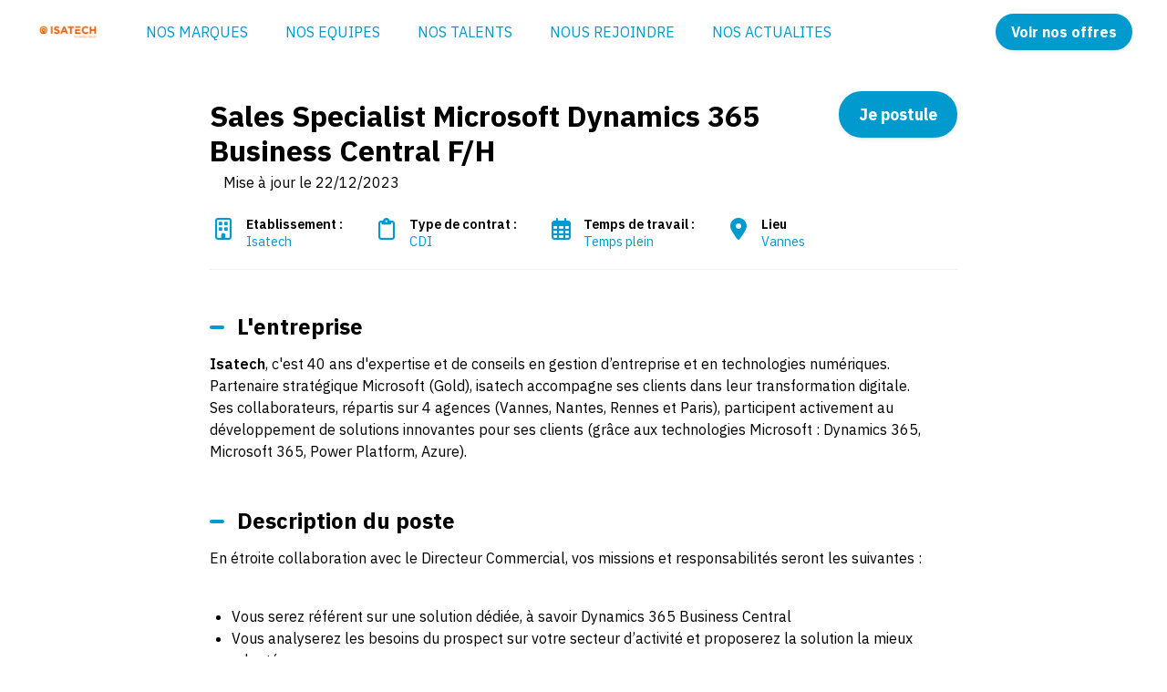

--- FILE ---
content_type: text/html; charset=utf-8
request_url: https://nousrejoindre.dimoodgroup.com/fr/offres/sales-specialist-microsoft-dynamics-365-business-central-20c9f2
body_size: 21316
content:



 





<!DOCTYPE html>

<html lang="fr-fr"
      xmlns:og="http://ogp.me/ns#">
<head prefix="og: http://ogp.me/ns# fb: http://ogp.me/ns/fb#">
    <meta charset="utf-8">
    <meta http-equiv="X-UA-Compatible"
          content="IE=edge">
    <meta name="viewport"
          content="width=device-width, initial-scale=1">



    <title>Sales Specialist Microsoft Dynamics 365 Business Central F/H - CDI &#xE0; Vannes | Groupe Dimood</title>
    

    <meta content="website"
          property="og:type"/>
    <meta content="https://nousrejoindre.dimoodgroup.com/fr/isatech/offres/sales-specialist-microsoft-dynamics-365-business-central-20c9f2"
          property="og:url"/>
    <meta content="careers.werecruit.io"
          property="og:site_name"/>
    <meta content="Sales Specialist Microsoft Dynamics 365 Business Central F/H - CDI &#xE0; Vannes | Groupe Dimood"
          property="og:title"/>
    <meta content="L&#x27;entreprise D&#xE9;couvrez les offres d&#x27;emploi du groupe Dimood et ses filiales isatech, Bricklead et ses marques Innexa et Tryade recherche Sales Specialist Microsoft Dynamics 365 Business Central F/H en CDI &#xE0; Vannes | Espace recrutement D&#xE9;couvrez les offres d&#x27;emploi du groupe Dimood et ses filiales isatech, Bricklead et ses marques Innexa et Tryade"
          property="og:description"/>
    <meta content="https://wio.blob.core.windows.net/werecruit/50f161fd-9341-4300-bb05-b16eed12afdf.png"
          property="og:image"/>
    <meta name="twitter:card"
          content="summary_large_image"/>
    <meta name="twitter:url"
          content="https://nousrejoindre.dimoodgroup.com/fr/isatech/offres/sales-specialist-microsoft-dynamics-365-business-central-20c9f2"/>
    <meta name="twitter:site"
          content="@We_Recruit_"/>
    <meta name="twitter:title"
          content="Sales Specialist Microsoft Dynamics 365 Business Central F/H - CDI &#xE0; Vannes | Groupe Dimood"/>
    <meta name="twitter:description"
          content="L&#x27;entreprise D&#xE9;couvrez les offres d&#x27;emploi du groupe Dimood et ses filiales isatech, Bricklead et ses marques Innexa et Tryade recherche Sales Specialist Microsoft Dynamics 365 Business Central F/H en CDI &#xE0; Vannes | Espace recrutement D&#xE9;couvrez les offres d&#x27;emploi du groupe Dimood et ses filiales isatech, Bricklead et ses marques Innexa et Tryade"/>
    <meta name="twitter:image"
          content="https://wio.blob.core.windows.net/werecruit/50f161fd-9341-4300-bb05-b16eed12afdf.png"/>

    <meta name="title"
          content="Sales Specialist Microsoft Dynamics 365 Business Central F/H - CDI &#xE0; Vannes | Groupe Dimood"/>
    <meta name="description"
          content="L&#x27;entreprise D&#xE9;couvrez les offres d&#x27;emploi du groupe Dimood et ses filiales isatech, Bricklead et ses marques Innexa et Tryade recherche Sales Specialist Microsoft Dynamics 365 Business Central F/H en CDI &#xE0; Vannes | Espace recrutement D&#xE9;couvrez les offres d&#x27;emploi du groupe Dimood et ses filiales isatech, Bricklead et ses marques Innexa et Tryade"/>
        <meta name="dcterms.created"
              content="2023-07-21"/>
        <meta name="dcterms.modified"
              content="2023-12-22"/>

        <meta name="robots"
              content="noindex, nofollow"/>

    <link rel="canonical"
          href="https://nousrejoindre.dimoodgroup.com/fr/isatech/offres/sales-specialist-microsoft-dynamics-365-business-central-20c9f2"/>

            <link rel="alternate"
                  hreflang="fr-fr"
                  href="https://nousrejoindre.dimoodgroup.com/fr/isatech/offres/sales-specialist-microsoft-dynamics-365-business-central20c9f2" />

    <link rel="alternate"
          hreflang="x-default"
          href="https://nousrejoindre.dimoodgroup.com/isatech"/>

    
        <link rel="shortcut icon"
              href="https://wio.blob.core.windows.net/werecruit/5c3ccfcb-c1ad-45ef-a47e-123ba984861e.ico">

    
    

    <link rel="stylesheet" href="https://cdn.jsdelivr.net/npm/bootstrap@4.6.2/dist/css/bootstrap.min.css" integrity="sha384-xOolHFLEh07PJGoPkLv1IbcEPTNtaed2xpHsD9ESMhqIYd0nLMwNLD69Npy4HI+N" crossorigin="anonymous" />

    <!-- Fonts -->
    <link rel="stylesheet" href="https://wio.blob.core.windows.net/cdn/assets/fontawesome/css/brands.min.css" />
    <link rel="stylesheet" href="https://wio.blob.core.windows.net/cdn/assets/fontawesome/css/fontawesome.min.css" />
    <link rel="stylesheet" href="https://wio.blob.core.windows.net/cdn/assets/fontawesome/css/solid.min.css" />
    <link rel="stylesheet" href="https://wio.blob.core.windows.net/cdn/assets/fontawesome/css/regular.min.css" />

    <style>
        .random-6c8483ef-2d78-40c4-b095-25845e08ed34{
            color: #009ACE !important; font-family: IBM Plex Sans;
        }

        .random-6c8483ef-2d78-40c4-b095-25845e08ed34:hover,
        .random-6c8483ef-2d78-40c4-b095-25845e08ed34.active-page,
        .dropdown-toggle:hover i,
        .dropdown-wrap .dropdown-toggle.random-6c8483ef-2d78-40c4-b095-25845e08ed34.active-page i {
            color: #000000 !important;
        }

        .nav-item.dropdown.dropdown-wrap .dropdown-menu {
            background-color: ;
        }

    </style>

        <link href="https://fonts.googleapis.com/css?family=IBM&#x2B;Plex&#x2B;Sans%7CIBM&#x2B;Plex&#x2B;Sans%7CIBM Plex Sans:ital,wght@0,600;1,600,0,700;1,700&display=swap" rel="stylesheet" />

    
    
        <link rel="stylesheet" href="/bundles/jobs/css-light.css?v=VAcvbmH_m5acXY0XUREVNy3ea7A" />
    

    <!--[if lt IE 9]>
        <script src="https://oss.maxcdn.com/html5shiv/3.7.2/html5shiv.min.js"></script>
        <script src="https://oss.maxcdn.com/respond/1.4.2/respond.min.js"></script>
    <![endif]-->

<!-- Google Tag Manager -->


<script type="didomi/javascript" data-vendor="google">(function(w,d,s,l,i){w[l]=w[l]||[];w[l].push({'gtm.start':
new Date().getTime(),event:'gtm.js'});var f=d.getElementsByTagName(s)[0],
j=d.createElement(s),dl=l!='dataLayer'?'&l='+l:'';j.async=true;j.src=
'https://www.googletagmanager.com/gtm.js?id='+i+dl;f.parentNode.insertBefore(j,f);
})(window,document,'script','dataLayer','GTM-T8VXTJ9R');</script>


<!-- End Google Tag Manager -->

    <!-- Default styles -->
    <style>
       .color1 { color: #009ACE; } .color1:focus { color: #009ACE; } .background-color1 { background-color: #009ACE; } .border-color1 { border-color: #009ACE !important; } .hover-color1:hover { color: #009ACE !important; } .focus-color1:focus { border-color: #009ACE !important; } .focus-color1:focus { box-shadow: 0 1px 1px 0 #009ACE !important; } .before-color1::before { color: #009ACE !important; } .before-background1::before { background: #009ACE !important; } .hover-before-background1:hover::before { background: #009ACE !important; } .checkbox-color1:checked+label::before { background: #009ACE !important; } .custom-control-label-background1:hover+span.hover { background: #009ACE !important; } .checkbox-color1:checked+.custom-control-label-background1+span.hover { background: #009ACE !important; } .progressbar-color1 { color: #009ACE; } .progressbar-color1::-webkit-progress-value { background-color: #009ACE; } .progressbar-color1::-moz-progress-bar { background-color: #009ACE; } .rich-text a:hover { color: #009ACE; } .color2 { color: #002649; } .color2:focus { color: #002649; } .background-color2 { background-color: #002649; } .border-color2 { border-color: #002649 ; } .hover-color2:hover { color: #002649;} .color3 { color: #d0661b; } .color3:focus { color: #d0661b; } .background-color3 { background-color: #d0661b; } .border-color3 { border-color: #d0661b ; } .hover-color3:hover { color: #d0661b !important;} .color4 { color: #ffffff; } .color4:focus { color: #ffffff; } .color5 { color: #000000; } .color5:focus { color: #000000; } .background-color5 { background-color: #000000; } 
       .font1 { font-family: IBM Plex Sans; } .font2 { font-family: IBM Plex Sans; } 
       .button-style {font-family: IBM+Plex+Sans;border-radius: 25px;-webkit-box-shadow: 0 0.125rem 0.25rem rgba(0, 0, 0, .075);box-shadow: 0 0.125rem 0.25rem rgba(0, 0, 0, .075);}.button-style.cta-primary {font-family: IBM+Plex+Sans;border: 2px solid #009ACE;background-color: #009ACE;color: white;}.button-style.cta-primary:hover {font-family: IBM+Plex+Sans;background-color: white;color: #009ACE;}.button-style.cta-secondary {font-family: IBM+Plex+Sans;border: 2px solid transparent;background: white;border-color: #009ACE;color: #009ACE;}.button-style.cta-secondary:hover {font-family: IBM+Plex+Sans;color: white;background: #009ACE;}
    </style>

    
    <link rel="manifest"
          href="/site.webmanifest">
    <link rel="mask-icon"
          href="/safari-pinned-tab.svg"
          color="#5bbad5">
    <meta name="msapplication-TileColor"
          content="#da532c">
    <meta name="theme-color"
          content="#ffffff">


    <script type="text/javascript">!function(T,l,y){var S=T.location,k="script",D="instrumentationKey",C="ingestionendpoint",I="disableExceptionTracking",E="ai.device.",b="toLowerCase",w="crossOrigin",N="POST",e="appInsightsSDK",t=y.name||"appInsights";(y.name||T[e])&&(T[e]=t);var n=T[t]||function(d){var g=!1,f=!1,m={initialize:!0,queue:[],sv:"5",version:2,config:d};function v(e,t){var n={},a="Browser";return n[E+"id"]=a[b](),n[E+"type"]=a,n["ai.operation.name"]=S&&S.pathname||"_unknown_",n["ai.internal.sdkVersion"]="javascript:snippet_"+(m.sv||m.version),{time:function(){var e=new Date;function t(e){var t=""+e;return 1===t.length&&(t="0"+t),t}return e.getUTCFullYear()+"-"+t(1+e.getUTCMonth())+"-"+t(e.getUTCDate())+"T"+t(e.getUTCHours())+":"+t(e.getUTCMinutes())+":"+t(e.getUTCSeconds())+"."+((e.getUTCMilliseconds()/1e3).toFixed(3)+"").slice(2,5)+"Z"}(),iKey:e,name:"Microsoft.ApplicationInsights."+e.replace(/-/g,"")+"."+t,sampleRate:100,tags:n,data:{baseData:{ver:2}}}}var h=d.url||y.src;if(h){function a(e){var t,n,a,i,r,o,s,c,u,p,l;g=!0,m.queue=[],f||(f=!0,t=h,s=function(){var e={},t=d.connectionString;if(t)for(var n=t.split(";"),a=0;a<n.length;a++){var i=n[a].split("=");2===i.length&&(e[i[0][b]()]=i[1])}if(!e[C]){var r=e.endpointsuffix,o=r?e.location:null;e[C]="https://"+(o?o+".":"")+"dc."+(r||"services.visualstudio.com")}return e}(),c=s[D]||d[D]||"",u=s[C],p=u?u+"/v2/track":d.endpointUrl,(l=[]).push((n="SDK LOAD Failure: Failed to load Application Insights SDK script (See stack for details)",a=t,i=p,(o=(r=v(c,"Exception")).data).baseType="ExceptionData",o.baseData.exceptions=[{typeName:"SDKLoadFailed",message:n.replace(/\./g,"-"),hasFullStack:!1,stack:n+"\nSnippet failed to load ["+a+"] -- Telemetry is disabled\nHelp Link: https://go.microsoft.com/fwlink/?linkid=2128109\nHost: "+(S&&S.pathname||"_unknown_")+"\nEndpoint: "+i,parsedStack:[]}],r)),l.push(function(e,t,n,a){var i=v(c,"Message"),r=i.data;r.baseType="MessageData";var o=r.baseData;return o.message='AI (Internal): 99 message:"'+("SDK LOAD Failure: Failed to load Application Insights SDK script (See stack for details) ("+n+")").replace(/\"/g,"")+'"',o.properties={endpoint:a},i}(0,0,t,p)),function(e,t){if(JSON){var n=T.fetch;if(n&&!y.useXhr)n(t,{method:N,body:JSON.stringify(e),mode:"cors"});else if(XMLHttpRequest){var a=new XMLHttpRequest;a.open(N,t),a.setRequestHeader("Content-type","application/json"),a.send(JSON.stringify(e))}}}(l,p))}function i(e,t){f||setTimeout(function(){!t&&m.core||a()},500)}var e=function(){var n=l.createElement(k);n.src=h;var e=y[w];return!e&&""!==e||"undefined"==n[w]||(n[w]=e),n.onload=i,n.onerror=a,n.onreadystatechange=function(e,t){"loaded"!==n.readyState&&"complete"!==n.readyState||i(0,t)},n}();y.ld<0?l.getElementsByTagName("head")[0].appendChild(e):setTimeout(function(){l.getElementsByTagName(k)[0].parentNode.appendChild(e)},y.ld||0)}try{m.cookie=l.cookie}catch(p){}function t(e){for(;e.length;)!function(t){m[t]=function(){var e=arguments;g||m.queue.push(function(){m[t].apply(m,e)})}}(e.pop())}var n="track",r="TrackPage",o="TrackEvent";t([n+"Event",n+"PageView",n+"Exception",n+"Trace",n+"DependencyData",n+"Metric",n+"PageViewPerformance","start"+r,"stop"+r,"start"+o,"stop"+o,"addTelemetryInitializer","setAuthenticatedUserContext","clearAuthenticatedUserContext","flush"]),m.SeverityLevel={Verbose:0,Information:1,Warning:2,Error:3,Critical:4};var s=(d.extensionConfig||{}).ApplicationInsightsAnalytics||{};if(!0!==d[I]&&!0!==s[I]){var c="onerror";t(["_"+c]);var u=T[c];T[c]=function(e,t,n,a,i){var r=u&&u(e,t,n,a,i);return!0!==r&&m["_"+c]({message:e,url:t,lineNumber:n,columnNumber:a,error:i}),r},d.autoExceptionInstrumented=!0}return m}(y.cfg);function a(){y.onInit&&y.onInit(n)}(T[t]=n).queue&&0===n.queue.length?(n.queue.push(a),n.trackPageView({})):a()}(window,document,{
src: "https://js.monitor.azure.com/scripts/b/ai.2.min.js", // The SDK URL Source
crossOrigin: "anonymous", 
cfg: { // Application Insights Configuration
    connectionString: 'InstrumentationKey=e2ac5df8-e7ab-46c9-acd6-3b0f9ca372bd;IngestionEndpoint=https://westeurope-0.in.applicationinsights.azure.com/;LiveEndpoint=https://westeurope.livediagnostics.monitor.azure.com/'
}});</script>
</head>
<body>



<div class="wrapper">
<div class="navbar-wrap font2"
     style="background-color: #ffffff">

    <!-- Desktop menu -->
    <nav class="navbar navbar-expand-md navbar-light"
         style="background-color: #ffffff">
            <a class="navbar-brand"
               href="https://nousrejoindre.dimoodgroup.com/fr">
                <img id="logo" src="https://wio.blob.core.windows.net/werecruit/3034c286-7a20-43c2-891f-585a6d916019.png" alt="logo"/>
            </a>
        <div class="navbar-toggler btn d-md-none random-6c8483ef-2d78-40c4-b095-25845e08ed34"
             id="sidebarCollapse"
             role="menu"
             data-toggle="collapse"
             data-target="#navbarToggler"
             aria-expanded="false">
            <div class="hamburger hamburger--squeeze">
                <div class="hamburger-box">
                    <div class="hamburger-inner"></div>
                </div>
            </div>
            <span class="d-block menu-text">Menu</span>
        </div>

        <div class="nav-container d-none d-md-flex">
            <ul class="navbar-nav overflow-hidden"
                id="main-menu">
<li class="nav-item responsive-item ">
                <a href="https://nousrejoindre.dimoodgroup.com/fr/nos-marques"
                   class=" color1 hover-color2 random-6c8483ef-2d78-40c4-b095-25845e08ed34">
                    NOS MARQUES
                </a>
        </li><li class="nav-item responsive-item ">
                <a href="https://nousrejoindre.dimoodgroup.com/fr/nos-equipes"
                   class=" color1 hover-color2 random-6c8483ef-2d78-40c4-b095-25845e08ed34">
                    NOS EQUIPES
                </a>
        </li><li class="nav-item responsive-item ">
                <a href="https://nousrejoindre.dimoodgroup.com/fr/nos-talents"
                   class=" color1 hover-color2 random-6c8483ef-2d78-40c4-b095-25845e08ed34">
                    NOS TALENTS
                </a>
        </li><li class="nav-item responsive-item ">
                <a href="https://nousrejoindre.dimoodgroup.com/fr/nous-rejoindre"
                   class=" color1 hover-color2 random-6c8483ef-2d78-40c4-b095-25845e08ed34">
                    NOUS REJOINDRE
                </a>
        </li><li class="nav-item responsive-item ">
                <a href="https://nousrejoindre.dimoodgroup.com/fr/blog"
                   class=" color1 hover-color2 random-6c8483ef-2d78-40c4-b095-25845e08ed34">
                    NOS ACTUALITES
                </a>
        </li>            </ul>

            <div class="nav-item dropdown dropdown-wrap nav-overflow">
                <button class="dropdown-toggle color1 hover-color2 random-6c8483ef-2d78-40c4-b095-25845e08ed34 "
                        aria-haspopup="true"
                        aria-expanded="false">
                    Plus
                    <i class="fas fa-angle-down ml-2"></i>
                </button>
                <div class="dropdown-menu">
                    <ul id="menu2">
                    </ul>
                </div>
            </div>

            <ul class="navbar-cta">
                    <li class="cta-item">
                        



    <a class="button font2  cta-primary button-style" href="/fr/redirectToPage/6741#block-3acb9ba5-47db-4cf7-a892-13e2eb551d36">
        Voir nos offres
    </a>

                    </li>

            </ul>
        </div>
    </nav>
</div>
  
<!-- Smartphone menu -->
<div class="slide-menu font2 d-md-none"
     style="background-color: #ffffff"
     id="sidebar">
    <ul>
<li class="nav-item">
                <a href="https://nousrejoindre.dimoodgroup.com/fr/nos-marques"
                   class=" color1 hover-color2 separator random-6c8483ef-2d78-40c4-b095-25845e08ed34">
                    NOS MARQUES
                </a>
        </li><li class="nav-item">
                <a href="https://nousrejoindre.dimoodgroup.com/fr/nos-equipes"
                   class=" color1 hover-color2 separator random-6c8483ef-2d78-40c4-b095-25845e08ed34">
                    NOS EQUIPES
                </a>
        </li><li class="nav-item">
                <a href="https://nousrejoindre.dimoodgroup.com/fr/nos-talents"
                   class=" color1 hover-color2 separator random-6c8483ef-2d78-40c4-b095-25845e08ed34">
                    NOS TALENTS
                </a>
        </li><li class="nav-item">
                <a href="https://nousrejoindre.dimoodgroup.com/fr/nous-rejoindre"
                   class=" color1 hover-color2 separator random-6c8483ef-2d78-40c4-b095-25845e08ed34">
                    NOUS REJOINDRE
                </a>
        </li><li class="nav-item">
                <a href="https://nousrejoindre.dimoodgroup.com/fr/blog"
                   class=" color1 hover-color2 separator random-6c8483ef-2d78-40c4-b095-25845e08ed34">
                    NOS ACTUALITES
                </a>
        </li>

        <li class="nav-item nav-buttons row m-0">
                <div class="col-12 col-sm-6 p-0">
                    



    <a class="button font2  cta-primary button-style" href="/fr/redirectToPage/6741#block-3acb9ba5-47db-4cf7-a892-13e2eb551d36">
        Voir nos offres
    </a>

                </div>
        </li>
    </ul>
</div>

<div class="main-container show"
     id="content">

        <nav class="fixed-nav font2 offer-nav">
            <div class="row nav-wrap">
                    <div class="font1 post-title">
Sales Specialist Microsoft Dynamics 365 Business Central F/H                    </div>
                    <div class="apply-btn">
                        <div class="col-12 col-md-auto cta-apply p-0">
                            <span class="button cta-primary button-style">
Je postule &#xE0; cette offre                            </span>
                        </div>
                    </div>
            </div>
        </nav>


    
















<article class="single-offre font2 color5 first-block"
         id="block-db31a315-dfe0-4a48-937f-70f28d879769"
         style="background-color: #ffffff">
<div>
    <div class="post-title row">
        <div class="col-12 col-md-8 col-lg-9">
            <h1 class="font1 color5 h2 bloc-title mt-2 mb-2 bloc-title"
                style="color: #000000 !important; font-family: IBM Plex Sans;">
                Sales Specialist Microsoft Dynamics 365 Business Central F/H
            </h1>
        </div>

            <div class="col-12 col-md-4 col-lg-3 cta-apply">
                



    <span class="button font2  cta-primary button-style">
        Je postule
    </span>

            </div>
    </div>
    <div class="col-12">
            <span class="d-inline">
                Mise &#xE0; jour le 
                22/12/2023
            </span>
    </div>
    <div class="overview mt-2 mb-5">
        <ul class="row py-2">
                <li class="col-12 col-sm-auto"
                    style="color: #009ACE !important; font-family: IBM Plex Sans;">
                    <i class="far fa-building"></i>
                    <p style="color: #009ACE !important; font-family: IBM Plex Sans;">
                        <span>Etablissement :&nbsp;</span>
                        Isatech
                    </p>
                </li>
                <li class="col-12 col-sm-auto"
                    style="color: #009ACE !important; font-family: IBM Plex Sans;">
                    <i class="far fa-clipboard"></i>
                    <p style="color: #009ACE !important; font-family: IBM Plex Sans;">
                        <span>
                            Type de contrat :&nbsp;
                        </span>
                        CDI
                    </p>
                </li>
                <li class="col-12 col-sm-auto"
                    style="color: #009ACE !important; font-family: IBM Plex Sans;">
                    <i class="far fa-calendar-alt">
                    </i>
                    <p style="color: #009ACE !important; font-family: IBM Plex Sans;">
                        <span>
                            Temps de travail :&nbsp;
                        </span>
Temps plein                    </p>
                </li>
                <li class="col-12 col-sm-auto"
                    style="color: #009ACE !important; font-family: IBM Plex Sans;">
                    <i class="fas fa-map-marker-alt">
                    </i>
                    <p style="color: #009ACE !important; font-family: IBM Plex Sans;">
                        <span>
                            Lieu
                        </span>
                        Vannes
                    </p>
                </li>

        </ul>
    </div>
    <div class="description rich-text border-color1 mb-5">
            <div>
                <h2 style="color: #000000 !important; font-family: IBM Plex Sans;"
                    class="h4 description-subtitle before-background1">
                    L&#x27;entreprise
                </h2>
                <p><strong>Isatech</strong>, c'est 40 ans d'expertise et de conseils en gestion d&rsquo;entreprise et en technologies num&eacute;riques. Partenaire strat&eacute;gique Microsoft (Gold), isatech accompagne ses clients dans leur transformation digitale.</p>
<p>Ses collaborateurs, r&eacute;partis sur 4 agences (Vannes, Nantes, Rennes et Paris), participent activement au d&eacute;veloppement de solutions innovantes pour ses clients (gr&acirc;ce aux technologies Microsoft : Dynamics 365, Microsoft 365, Power Platform, Azure).</p>
            </div>


            <div>
                <h2 style="color: #000000 !important; font-family: IBM Plex Sans;"
                    class="h4 description-subtitle before-background1">
                    Description du poste</h2>
                <p>En &eacute;troite collaboration avec le Directeur Commercial, vos missions et responsabilit&eacute;s seront les suivantes :</p>
<p>&nbsp;</p>
<ul>
<li>Vous serez r&eacute;f&eacute;rent sur une solution d&eacute;di&eacute;e, &agrave; savoir Dynamics 365 Business Central</li>
<li>Vous analyserez les besoins du prospect sur votre secteur d&rsquo;activit&eacute; et proposerez la solution la mieux adapt&eacute;e</li>
<li>Vous soutiendrez, d&eacute;montrerez, argumenterez l&rsquo;offre et vos choix devant le client, en collaboration avec l&rsquo;&eacute;quipe de compte, le business d&eacute;velopper et/ou le responsable produit.</li>
<li>Vous contribuerez &agrave; identifier les crit&egrave;res de faisabilit&eacute; et de rentabilit&eacute; des projets</li>
<li>Vous assisterez votre bin&ocirc;me commercial (account manager et account executive generaliste) lors des diff&eacute;rentes phases de vente</li>
<li>Vous maquetterez la solution technologique et la pr&eacute;senterez en client&egrave;le</li>
<li>Vous contribuerez &agrave; l'&eacute;laboration de propositions d&rsquo;architecture technique avec l&rsquo;aide des chefs produits</li>
<li>Vous contribuerez &agrave; la qualification de leads en animant le r&eacute;seau de prescripteurs dans une approche sectorielle attendue</li>
<li>Dans une d&eacute;marche de veille continue, vous participerez activement &agrave; des salons professionnels et des conf&eacute;rences technologiques</li>
</ul>
<p>De mani&egrave;re g&eacute;n&eacute;rale, vous pourrez prendre en charge, de mani&egrave;re quasi-autonome, l&rsquo;ensemble du process commercial post&eacute;rieur &agrave; la phase de qualification et ant&eacute;rieur &agrave; la phase de closing commercial.</p>
            </div>

            <div>
                <h2 style="color: #000000 !important; font-family: IBM Plex Sans;"
                    class="h4 description-subtitle before-background1">
                    Profil recherch&#xE9;</h2>
                <p>De formation sup&eacute;rieure en informatique (&eacute;cole d&rsquo;ing&eacute;nieurs ou formation universitaire), vous justifiez de plusieurs ann&eacute;es d&rsquo;exp&eacute;riences dans le conseil autour des ERP. Id&eacute;alement, vous maitrisez la solution Dynamics Business Central.<br>Vous poss&eacute;dez une app&eacute;tence pour le marketing et une excellente communication orale et &eacute;crite. Vous &ecirc;tes structur&eacute;(e) et vous savez vous adapter &agrave; diff&eacute;rentes situations.<br><br>Vous avez le sens du service client et du travail en &eacute;quipe.</p>
<p>L&rsquo;anglais est indispensable sur ce poste et le portugais est appr&eacute;ci&eacute;.<br><br>Et vous l&rsquo;avez compris, vous serez un r&eacute;el r&eacute;f&eacute;rent sur votre solution. Aussi, nous recherchons une personne dynamique pour nous rejoindre et porter nos couleurs !</p>
<p>&nbsp;</p>
<p><strong>Faire partie de la Team ISATECH, c&rsquo;est&hellip;</strong></p>
<ul>
<li>Rejoindre une &eacute;quipe &agrave; taille humaine et une entreprise en pleine croissance qui &eacute;volue dans un environnement innovant et un esprit collectif et coop&eacute;ratif.</li>
<li>Relever chaque jour de nouveaux d&eacute;fis dans la bonne humeur et l&rsquo;entraide.</li>
<li>B&eacute;n&eacute;ficier d&rsquo;un plan de carri&egrave;re personnalis&eacute; et &eacute;voluer au quotidien.</li>
<li>Adh&eacute;rer &agrave; une communaut&eacute;, rencontrer, partager votre exp&eacute;rience avec des experts passionn&eacute;s et &eacute;voluer &agrave; leurs c&ocirc;t&eacute;s.</li>
</ul>
<p>&nbsp;</p>
<p><strong>Les + ISATECH</strong></p>
<ul>
<li>Une mutuelle prise en charge &agrave; 90%</li>
<li>Une carte Ticket Restaurant</li>
<li>Un CSE avec de nombreux avantages</li>
<li>Certifications Microsoft et S&eacute;curit&eacute; financ&eacute;es &agrave; 100% par Isatech</li>
<li>T&eacute;l&eacute;travail partiel possible</li>
<li>RTT</li>
<li>Des bureaux modernes et des &eacute;quipements ergonomiques</li>
<li>Des team building, s&eacute;minaires Isateam etc&hellip;</li>
<li>Le bureau des sports et le bureau des associations vous attendent 😊</li>
</ul>
<p>&nbsp;</p>
<p><strong>Notre Processus de recrutement :</strong></p>
<p><strong>1&egrave;re &eacute;tape</strong> : Echange t&eacute;l&eacute;phonique avec une personne de l'&eacute;quipe recrutement</p>
<p><strong>2&egrave;me &eacute;tape</strong> : Entretien avec le responsable op&eacute;rationnel</p>
<p><strong>3&egrave;me &eacute;tape</strong> : Entretien avec une personne de l'&eacute;quipe RH</p>
<p>&nbsp;</p>
<h2 class="h4 description-subtitle before-background1" style="color: #000000 !important; font-family: IBM Plex Sans;">&nbsp;</h2>
            </div>


        <!-- Language -->


        <div>
            <p>Réf: 20c9f289-07dc-43fb-a026-e06408f34dd3</p>
        </div>
    </div>


    <section class="container offer-form position-filled">
        <div class="row">
            <div class="col-lg-12 col-md-12 col-sm-12 col-xs-12 mb-5">
                <div class="col-lg-12 col-md-12 col-sm-12 col-xs-12">
                    <div class="text-center">
                            <p>Le poste n&#x27;est plus &#xE0; pourvoir.</p>
                    </div>
                </div>
            </div>
        </div>
    </section>

    <div class="rsn-wrap color5 font2">
        <span class="w-100 d-block center my-2">
Partager l&#x27;offre        </span>
        <ul class="">
            <li class="">
                <a href="https://www.facebook.com/sharer.php?u=https://nousrejoindre.dimoodgroup.com/fr/isatech/offres/sales-specialist-microsoft-dynamics-365-business-central-20c9f2"
                   name="fb_share"
                   target="_blank"
                   class="hover-color1">
                    <span>
                        <i class="fab fa-facebook-f"></i>
                    </span>
                </a>
            </li>
                <li class="">
                    <a href="https://twitter.com/intent/tweet/?url=https://nousrejoindre.dimoodgroup.com/fr/isatech/offres/sales-specialist-microsoft-dynamics-365-business-central-20c9f2&text=Postulez à cette offre -->&via=We_Recruit_"
                       target="_blank"
                       class="hover-color1">
                        <span>
                            <i class="fa-brands fa-x-twitter"></i>
                        </span>
                    </a>
                </li>
                <li class="">
                    <a href="http://www.linkedin.com/shareArticle?mini=true&url=https://nousrejoindre.dimoodgroup.com/fr/isatech/offres/sales-specialist-microsoft-dynamics-365-business-central-20c9f2&title=Postulez à cette offre"
                       target="_blank"
                       class="hover-color1">
                        <span>
                            <i class="fab fa-linkedin-in"></i>
                        </span>
                    </a>
                </li>
                <li class="">
                    <a href="mailto:?subject=Postulez à cette Offre&body=https://nousrejoindre.dimoodgroup.com/fr/isatech/offres/sales-specialist-microsoft-dynamics-365-business-central-20c9f2"
                       target="_blank"
                       class="hover-color1">
                        <span>
                            <i class="far fa-envelope"></i>
                            <!-- <span class="d-none d-sm-block">Partager par email</span> -->
                        </span>
                    </a>
                </li>
        </ul>
    </div>

</div>
</article>
         
<script src="https://code.jquery.com/jquery-3.6.0.min.js" integrity="sha256-/xUj+3OJU5yExlq6GSYGSHk7tPXikynS7ogEvDej/m4=" crossorigin="anonymous"></script>

    <script src="https://cdnjs.cloudflare.com/ajax/libs/jquery-validate/1.19.3/jquery.validate.min.js" integrity="sha512-37T7leoNS06R80c8Ulq7cdCDU5MNQBwlYoy1TX/WUsLFC2eYNqtKlV0QjH7r8JpG/S0GUMZwebnVFLPd6SU5yg==" crossorigin="anonymous" referrerpolicy="no-referrer"></script>

    <script type="didomi/javascript" data-vendor="facebook">
        (function(d, s, id) {
            var js, fjs = d.getElementsByTagName(s)[0];
            if (d.getElementById(id)) {
                return;
            }
            js = d.createElement(s);
            js.id = id;
            js.src = "//connect.facebook.net/fr_FR/sdk.js#xfbml=1&version=v2.3";
            fjs.parentNode.insertBefore(js, fjs);
        }(document, 'script', 'facebook-jssdk'));
    </script>


    <script type="didomi/javascript" data-vendor="twitter">
        window.twttr = (function(d, s, id) {
            var js,
                fjs = d.getElementsByTagName(s)[0],
                t = window.twttr || {};
            if (d.getElementById(id)) return t;
            js = d.createElement(s);
            js.id = id;
            js.src = "https://platform.twitter.com/widgets.js";
            fjs.parentNode.insertBefore(js, fjs);

            t._e = [];
            t.ready = function(f) {
                t._e.push(f);
            };

            return t;
        }(document, "script", "twitter-wjs"));
    </script>


    <script type="text/javascript">
        $(".dropdown dt a").on('click',
            function() {
                $('ul[data-id=' + $(this).attr('data-id') + ']').slideToggle('fast');
            });

        $(document).bind('click',
            function(e) {
                var $clicked = $(e.target);
                if (!$clicked.parents().hasClass("dropdown")) {
                    $(".dropdown dd ul").hide();
                }
            });

        $('.mutliSelect input[type="checkbox"]').on('click',
            function() {
                var inputId = $(this).attr('class');
                var selectId = inputId.replace('custom-control-input checkbox-color1 checkbox-element question-', "");
                var title = $(this).closest('.mutliSelect').find('input[type="checkbox"]').val(),
                    title = $(this).val() + ",";

                if ($(this).is(':checked')) {
                    var html = '<span title="' + title + '">' + title + '</span>';
                    $('.multiSel-' + selectId).append(html);
                    $(".hida-" + selectId).hide();
                } else {
                    $('span[title="' + title + '"]').remove();
                    var ret = $(".hida");
                    $('.dropdown dt a').append(ret);

                }
            });
    </script>

    <script type="text/javascript">
        var isSafari = !!navigator.userAgent.match(/Version\/[\d\.]+.*Safari/);
        if (isSafari) {
            var form = document.getElementById('form'); // form has to have ID: <form id="formID">
            form.noValidate = true;
            form.addEventListener('submit',
                function(event) { // listen for form submitting
                    if (!event.target.checkValidity()) {
                        event.preventDefault(); // dismiss the default functionality
                        document.getElementById('errorMessageDiv').style.display = 'block';
                    }
                },
                false);
        }
    </script>

    <script type="text/javascript">
        var questions =
            [{"choices":[],"type":0,"id":"0bf63ad2-4ddf-4827-8b0b-902ff0c09f20"}];

        questions.forEach(
            function(q) {
                $('.question-' + q.id)
                    .click(
                        function() {
                            if (q.type === 2 || q.type === 3) {
                                var query = q.choices.find(
                                    function(c) {
                                        return $('#question-' + c.id).is(':checked');
                                    });
                                if (query) {
                                    $('.question-' + q.id).attr("required", false);
                                } else {
                                    $('.question-' + q.id).attr("required", true);
                                }

                            }

                        });
            });


    </script>
        <script type="didomi/javascript" data-vendor="c:indeed-3K8TJDqt">
            (function(d, s, id) {
                var js, iajs = d.getElementsByTagName(s)[0];
                if (d.getElementById(id)) {
                    return;
                }
                js = d.createElement(s);
                js.id = id;
                js.async = true;
                js.src = "https://apply.indeed.com/indeedapply/static/scripts/app/bootstrap.js?hl=fr";
           
                iajs.parentNode.insertBefore(js, iajs);
            }(document, 'script', 'indeed-apply-js'));
        </script>

    <script type="text/javascript">
        $(".checkbox-element").each((index, element)=>{
        $(element).on('click', function(){
            var $this = $(this);
            var questionId = $this.data('question-id');
            var otherCheckboxes = $('.question-'+questionId);
            var checkedElements = otherCheckboxes.toArray().filter(i=>$(i).is(':checked'));
            var questionInput = $("#question-"+questionId);
            questionInput.val(checkedElements.length ? "OK":"");
            questionInput.trigger('focus');
            questionInput.trigger('blur');
            window.formValidator.element("#question-"+questionId);
        })
    })
    </script>
    <script type="text/javascript">
        $(document).ready(function() {
            $('.description-blocks a').attr('target', '_blank');
            $('input[type="file"]').each(function(index, element){
                    $(this).change(function(){
                    $(this).blur().focus().blur();
                });
            })
        });
        $('#form').on('keyup keypress', function(e) {
            var keyCode = e.keyCode || e.which;
            if (keyCode === 13) {
                e.preventDefault();
                return false;
            }
        });
        $.validator.methods.phoneNumber = function(value, element) {
            return this.optional(element) || /^((\+\d{1,3}(-| )?\(?\d\)?(-| )?\d{1,5})|(\(?\d{2,6}\)?))(-| )?(\d{3,4})(-| )?(\d{4})(( x| ext)\d{1,5}){0,1}$/.test(value);
        };
        window.formValidator = $("#form").validate({
            ignore: [],
            rules: {
                phone: {
                    required: true,
                    phoneNumber: true
                },
            },
            errorPlacement: function(error, element) {
                console.log(error, element);
                error.addClass('invalid-feedback');
                if (element.is('input[type=radio], input[type=checkbox]')) {
                    element.parent().parent().append(error);
                } else {
                    error.insertAfter(element);
                }
            },
            highlight: function(element, errorClass, validClass) {
                $element = $(element);
                if ($element.is('input[type=hidden].qcm-field')) {
                    var questionId = $element.data('question-id');
                    var div = $('div[data-question-id="' + questionId + '"]');
                    div.addClass(errorClass);
                    div.find("button").addClass(errorClass);
                    div.removeClass(validClass);
                    div.find("button").removeClass(validClass);
                } else {
                    $element.parent().addClass(errorClass).removeClass(validClass);
                    $element.addClass(errorClass).removeClass(validClass);
                    $element.parent().find("button").addClass(errorClass).removeClass(validClass);
                }
            },
            unhighlight: function(element, errorClass, validClass) {
                $element = $(element);
                if ($element.is('input[type=hidden].qcm-field')) {
                    var questionId = $element.data('question-id');
                    var div = $('div[data-question-id="' + questionId + '"]');
                    div.addClass(validClass);
                    div.find("button").addClass(validClass);
                    div.removeClass(errorClass);
                    div.find("button").removeClass(errorClass);
                } else {
                    $(element).parent().removeClass(errorClass).addClass(validClass);
                    $(element).addClass(validClass).removeClass(errorClass);
                    $(element).parent().find("button").addClass(validClass).removeClass(errorClass);
                }
            },
            submitHandler: function(form) {
                var shouldSubmit = true;
                if (shouldSubmit) {
                    form.submit();
                    var button = $('button[type="submit"]');
                    $('#loader').removeClass("hidden");
                    $('#submit-button').addClass("hidden");
                    $($('.cta-apply')[0]).addClass('hidden');
                    $($('.cta-apply')[1]).addClass('hidden')
                    setTimeout(function() {
                        button.attr('disabled', 'disabled');
                        button.prop('disabled', true);
                    }, 0);
                }
            },
            errorClass: "is-invalid",
            validClass: "is-valid",
        });
        jQuery(document).ready(function($) {
            $(document).on('click', '.dropdown-menu', function(e) {
                e.stopImmediatePropagation();
                e.stopPropagation();
            });
        });
        jQuery.extend(jQuery.validator.messages, {
            required: "Ce champ est obligatoire",
            phoneNumber: "Ce numéro de téléphone est invalide",
            email: "Veuillez indiquer une adresse e-mail valide",
        });


    </script>

    <script type="text/javascript">
        var placeSearch;
        var autocompletes = [];
        var componentForm = {
            street_number: 'short_name',
            route: 'long_name',
            locality: 'long_name',
            administrative_area_level_1: 'short_name',
            country: 'long_name',
            postal_code: 'short_name'
        };

        function initAutocompletes() {
            $('.custom-autocomplete').each((index, element) => {
                autocompletes.push({
                    element: element,
                    autocomplete: new google.maps.places.Autocomplete(element, { types: ['geocode'] })
                });
            });
        }
        function geolocate(element) {
            if (navigator.geolocation) {
                navigator.geolocation.getCurrentPosition(function(position) {
                    var geolocation = {
                        lat: position.coords.latitude,
                        lng: position.coords.longitude
                    };
                    var circle = new google.maps.Circle({
                        center: geolocation,
                        radius: position.coords.accuracy
                    });
                    var autocomplete = autocompletes.find(i => i.element === element).autocomplete;
                    autocomplete.setBounds(circle.getBounds());
                });
            }
        }
    </script>
    <script src="https://maps.googleapis.com/maps/api/js?key=AIzaSyD4PJill3qHrUSFpRn_ujYZ-TVUygdIvsY&libraries=places&callback=initAutocompletes" async defer></script>


    <script type="text/javascript">
        $(function() {
            $(".datepicker").each(
                function(index, element) {
                    var $elem = $(element);
                    $elem.datepicker($.datepicker.regional["fr"]);
                });
            $(".ui-datepicker").addClass("font2");
        });
    </script>





<section class="default-block "
         id="block-925f3297-46f4-4880-9603-f9485b48e3d5"
         style="background-color: #ffffff">
             <h2 class="font1 color5 mb-4 bloc-title center"
                 style="color: #000000 !important; font-family: IBM Plex Sans;">
                 Nos derni&#xE8;res offres
             </h2>

    <div class="wrap-offers2 font2">
        <ul class="wrap-offres row m-0">
                <li class="single-offre2 col-12 col-sm-6 col-md-12 p-xs-0 p-md-0">
                    <a href="https://nousrejoindre.dimoodgroup.com/fr/offres/consultant-technique--developpeur-senior-dynamics-365-business-central-fc6b5d">
                        <div class="img-wrap picture">
                                    <img src="https://wio.blob.core.windows.net/werecruit/56f35ed7-2c48-4875-81e9-d395e60b9472.png"
                                         alt="Logo Primus Soft"/>
                        </div>
                        <div>
                            <h3 class="h5 color5"
                                style="">
                                Consultant Technique / D&#xE9;veloppeur Senior Dynamics 365 Business Central F/H
                            </h3>
                            <div class="overview">
                                <ul>
                                        <li>
                                            <i class="far fa-building"
                                               style="">
                                            </i>
                                            <p style="">
                                                <span>Primus Soft</span>
                                            </p>
                                        </li>
                                        <li>
                                            <i class="far fa-clipboard"
                                               style="">
                                            </i>
                                            <p style="">
                                                CDI
                                            </p>
                                        </li>
                                        <li>
                                            <i class="far fa-calendar-alt"
                                               style="">
                                            </i>
                                            <p style="">
Temps plein                                            </p>
                                        </li>
                                        <li>
                                            <i class="fas fa-map-marker-alt"
                                               style="">
                                            </i>
                                            <p style="">
                                                Bordeaux
                                            </p>
                                        </li>
                                </ul>
                            </div>
                        </div>
                        <div class="button-wrap">
                            



    <span class="button font2  cta-secondary button-style">
        Je postule
    </span>

                        </div>
                    </a>
                </li>
                <li class="single-offre2 col-12 col-sm-6 col-md-12 p-xs-0 p-md-0">
                    <a href="https://nousrejoindre.dimoodgroup.com/fr/offres/consultant-senior-finance--erp-business-central-ab1641">
                        <div class="img-wrap picture">
                                    <img src="https://wio.blob.core.windows.net/werecruit/56f35ed7-2c48-4875-81e9-d395e60b9472.png"
                                         alt="Logo Primus Soft"/>
                        </div>
                        <div>
                            <h3 class="h5 color5"
                                style="">
                                Consultant Senior Finance &#x2013; ERP Business Central F/H
                            </h3>
                            <div class="overview">
                                <ul>
                                        <li>
                                            <i class="far fa-building"
                                               style="">
                                            </i>
                                            <p style="">
                                                <span>Primus Soft</span>
                                            </p>
                                        </li>
                                        <li>
                                            <i class="far fa-clipboard"
                                               style="">
                                            </i>
                                            <p style="">
                                                CDI
                                            </p>
                                        </li>
                                        <li>
                                            <i class="far fa-calendar-alt"
                                               style="">
                                            </i>
                                            <p style="">
Temps plein                                            </p>
                                        </li>
                                        <li>
                                            <i class="fas fa-map-marker-alt"
                                               style="">
                                            </i>
                                            <p style="">
                                                Bordeaux
                                            </p>
                                        </li>
                                </ul>
                            </div>
                        </div>
                        <div class="button-wrap">
                            



    <span class="button font2  cta-secondary button-style">
        Je postule
    </span>

                        </div>
                    </a>
                </li>
                <li class="single-offre2 col-12 col-sm-6 col-md-12 p-xs-0 p-md-0">
                    <a href="https://nousrejoindre.dimoodgroup.com/fr/offres/ingenieur-systemes--cloud-azure-36a0fc">
                        <div class="img-wrap picture">
                                    <img src="https://wio.blob.core.windows.net/werecruit/3034c286-7a20-43c2-891f-585a6d916019.png"
                                         alt="Logo Isatech"/>
                        </div>
                        <div>
                            <h3 class="h5 color5"
                                style="">
                                Ing&#xE9;nieur Syst&#xE8;mes &amp; Cloud Azure F/H
                            </h3>
                            <div class="overview">
                                <ul>
                                        <li>
                                            <i class="far fa-building"
                                               style="">
                                            </i>
                                            <p style="">
                                                <span>Isatech</span>
                                            </p>
                                        </li>
                                        <li>
                                            <i class="far fa-clipboard"
                                               style="">
                                            </i>
                                            <p style="">
                                                CDI
                                            </p>
                                        </li>
                                        <li>
                                            <i class="far fa-calendar-alt"
                                               style="">
                                            </i>
                                            <p style="">
Temps plein                                            </p>
                                        </li>
                                        <li>
                                            <i class="fas fa-map-marker-alt"
                                               style="">
                                            </i>
                                            <p style="">
                                                Nantes
                                            </p>
                                        </li>
                                </ul>
                            </div>
                        </div>
                        <div class="button-wrap">
                            



    <span class="button font2  cta-secondary button-style">
        Je postule
    </span>

                        </div>
                    </a>
                </li>
                <li class="single-offre2 col-12 col-sm-6 col-md-12 p-xs-0 p-md-0">
                    <a href="https://nousrejoindre.dimoodgroup.com/fr/offres/ingenieur-systemes--cloud-azure-d320ce">
                        <div class="img-wrap picture">
                                    <img src="https://wio.blob.core.windows.net/werecruit/3034c286-7a20-43c2-891f-585a6d916019.png"
                                         alt="Logo Isatech"/>
                        </div>
                        <div>
                            <h3 class="h5 color5"
                                style="">
                                Ing&#xE9;nieur Syst&#xE8;mes &amp; Cloud Azure F/H
                            </h3>
                            <div class="overview">
                                <ul>
                                        <li>
                                            <i class="far fa-building"
                                               style="">
                                            </i>
                                            <p style="">
                                                <span>Isatech</span>
                                            </p>
                                        </li>
                                        <li>
                                            <i class="far fa-clipboard"
                                               style="">
                                            </i>
                                            <p style="">
                                                CDI
                                            </p>
                                        </li>
                                        <li>
                                            <i class="far fa-calendar-alt"
                                               style="">
                                            </i>
                                            <p style="">
Temps plein                                            </p>
                                        </li>
                                        <li>
                                            <i class="fas fa-map-marker-alt"
                                               style="">
                                            </i>
                                            <p style="">
                                                Rennes
                                            </p>
                                        </li>
                                </ul>
                            </div>
                        </div>
                        <div class="button-wrap">
                            



    <span class="button font2  cta-secondary button-style">
        Je postule
    </span>

                        </div>
                    </a>
                </li>
        </ul>
                <div class="center">
                    <a href="/fr-fr/redirectToPage/6741">
                        



    <span class="button font2 center cta-primary button-style">
        Voir plus d&#x27;offres
    </span>

                    </a>
                </div>
    </div>
</section>




    <!-- FOOTER -->
    <a href="javascript:;"
       id="return-to-top"
       class="color1 hover-color2">
        <i class="fas fa-angle-up"></i>
    </a>
    <footer class="footer font2 col-12">
        <div class="row">
            <div class="col-footer col-logo d-none d-md-block col-12 col-md-3 mb-3">
                    <a href="https://nousrejoindre.dimoodgroup.com/fr">
                        <img src="https://wio.blob.core.windows.net/werecruit/3034c286-7a20-43c2-891f-585a6d916019.png"
                             alt="logo"/>
                    </a>
            </div>

            <div class="col-12 col-md-9">
                    <div class="row m-0">
                        <div class="col-footer social col-12 mb-2 pb-2">
                            <span class="color5 col-title pt-0">Suivez-nous</span>
                            <ul class="mt-10">





<li>
    <a href="https://www.linkedin.com/company/dimood-group" class="color1 hover-color2" target="_blank">
            <i class="color1 hover-color2 fab fa-linkedin center" style="color: #ffffff; ">
            </i>
    </a>
</li>                            </ul>
                        </div>
                    </div>
                <div class="row m-0">
                        <div class="col-footer col-6 col-md-3 mb-2">
                            <span class="color5 col-title">
Offres                            </span>
                            <ul>
                                    <li>
                                        <a href="https://nousrejoindre.dimoodgroup.com/fr/offres/candidature-spontanee-d723b1"
                                           class="color5 hover-color2">
Candidature spontan&#xE9;e                                        </a>
                                    </li>
                            </ul>
                        </div>
                        <div class="col-footer col-6 col-md-3 mb-2">
                            <span class="color5 col-title">Blog</span>
                            <ul>
                                        <li>
                                            <a href="/fr/blog?category=194&amp;page=1"
                                               class="color5 hover-color2">
                                                D&#xE9;veloppement professionnel
                                            </a>
                                        </li>
                                        <li>
                                            <a href="/fr/blog?category=195&amp;page=1"
                                               class="color5 hover-color2">
                                                Vie entreprise
                                            </a>
                                        </li>
                                        <li>
                                            <a href="/fr/blog?category=197&amp;page=1"
                                               class="color5 hover-color2">
                                                Diversit&#xE9; et inclusion
                                            </a>
                                        </li>
                                        <li>
                                            <a href="/fr/blog?category=198&amp;page=1"
                                               class="color5 hover-color2">
                                                Engagement RSE
                                            </a>
                                        </li>
                                        <li>
                                            <a href="/fr/blog?category=200&amp;page=1"
                                               class="color5 hover-color2">
                                                Recrutement et fid&#xE9;lisation
                                            </a>
                                        </li>
                                        <li>
                                            <a href="/fr/blog?category=201&amp;page=1"
                                               class="color5 hover-color2">
                                                Esprit d&#x27;&#xE9;quipe et performance
                                            </a>
                                        </li>
                                        <li>
                                            <a href="/fr/blog?category=202&amp;page=1"
                                               class="color5 hover-color2">
                                                Labels et certifications
                                            </a>
                                        </li>
                                        <li>
                                            <a href="/fr/blog?category=240&amp;page=1"
                                               class="color5 hover-color2">
                                                Solidarit&#xE9;
                                            </a>
                                        </li>
                            </ul>
                        </div>
                    <div class="col-footer col-6 col-md-3 mb-2">
                        <span class="color5 col-title">Liens utiles</span>
                        <ul>
                                <li>
                                    <a href="https://nousrejoindre.dimoodgroup.com/fr/conditions-generales-dutilisation"
                                       class="color5 hover-color2">
                                        Conditions g&#xE9;n&#xE9;rales d&#x27;utilisation
                                    </a>
                                </li>
                                <li>
                                    <a href="https://nousrejoindre.dimoodgroup.com/fr/cookies"
                                       class="color5 hover-color2">
                                        Cookies
                                    </a>
                                </li>
                            <li>
                                <a class="color5 hover-color2" href="/fr/isatech/site-map">
                                    Plan du site
                                </a>
                            </li>
                            <li>
                                <a href="https://app.werecruit.io/"
                                   class="color5 hover-color2">
                                    Connexion recruteurs
                                </a>
                            </li>
                                <li>
                                    <a href="javascript:Didomi.preferences.show()"
                                       class="color5 hover-color2">
                                        Pr&#xE9;f&#xE9;rences des cookies
                                    </a>
                                </li>
                        </ul>
                    </div>
                </div>
            </div>
        </div>
            <div class="row">
                <div class="powered text-center col-12">
                    <span class="mr-1 mb-4 pb-1 d-inline-block">Propuls&#xE9; par</span>
                    <a href="https://werecruit.com/?utm_source=site_referent&utm_medium=site_carriere_client&utm_campaign=notoriete"
                       target="_blank">
                        <img class="social-img"
                             src="https://wio.blob.core.windows.net/cdn/app/images/graphic-resources/logo-we-recruit.svg"
                             alt='We Recruit, solution de recrutement'/>
                    </a>
                    <a href="https://werecruit.com/?utm_source=site_referent&utm_medium=site_carriere_client&utm_campaign=notoriete"
                       class="sublink"
                       target="_blank">
                        Logiciel de gestion de candidature et de multidiffusion
                    </a>
                </div>
            </div>
    </footer>
    <!-- //FOOTER -->
</div>
</div>

<script src="https://cdnjs.cloudflare.com/ajax/libs/lodash.js/4.17.21/lodash.min.js" integrity="sha512-WFN04846sdKMIP5LKNphMaWzU7YpMyCU245etK3g/2ARYbPK9Ub18eG+ljU96qKRCWh+quCY7yefSmlkQw1ANQ==" crossorigin="anonymous" referrerpolicy="no-referrer"></script>

<script src="https://code.jquery.com/jquery-3.6.0.min.js" integrity="sha256-/xUj+3OJU5yExlq6GSYGSHk7tPXikynS7ogEvDej/m4=" crossorigin="anonymous"></script>

<script src="https://cdn.jsdelivr.net/npm/popper.js@1.12.9/dist/umd/popper.min.js" integrity="sha384-ApNbgh9B+Y1QKtv3Rn7W3mgPxhU9K/ScQsAP7hUibX39j7fakFPskvXusvfa0b4Q" crossorigin="anonymous"></script>

<script src="https://cdn.jsdelivr.net/npm/bootstrap@4.6.2/dist/js/bootstrap.bundle.min.js" integrity="sha384-Fy6S3B9q64WdZWQUiU+q4/2Lc9npb8tCaSX9FK7E8HnRr0Jz8D6OP9dO5Vg3Q9ct" crossorigin="anonymous"></script>

<script src="https://code.jquery.com/ui/1.13.2/jquery-ui.min.js" integrity="sha256-lSjKY0/srUM9BE3dPm+c4fBo1dky2v27Gdjm2uoZaL0=" crossorigin="anonymous"></script>

<script src="https://cdnjs.cloudflare.com/ajax/libs/jquery-easing/1.4.1/jquery.easing.min.js" integrity="sha512-0QbL0ph8Tc8g5bLhfVzSqxe9GERORsKhIn1IrpxDAgUsbBGz/V7iSav2zzW325XGd1OMLdL4UiqRJj702IeqnQ==" crossorigin="anonymous" referrerpolicy="no-referrer"></script>

<script src="https://cdnjs.cloudflare.com/ajax/libs/jquery.sticky/1.0.4/jquery.sticky.min.js" integrity="sha512-QABeEm/oYtKZVyaO8mQQjePTPplrV8qoT7PrwHDJCBLqZl5UmuPi3APEcWwtTNOiH24psax69XPQtEo5dAkGcA==" crossorigin="anonymous" referrerpolicy="no-referrer"></script>

<script src="https://cdnjs.cloudflare.com/ajax/libs/jquery-validate/1.19.5/jquery.validate.min.js" integrity="sha512-rstIgDs0xPgmG6RX1Aba4KV5cWJbAMcvRCVmglpam9SoHZiUCyQVDdH2LPlxoHtrv17XWblE/V/PP+Tr04hbtA==" crossorigin="anonymous" referrerpolicy="no-referrer"></script>



    <script src="/bundles/jobs/scripts-light.js?v=cCS0XN1UwbzfflTqTQd1pndnrwA"></script>


<script type="text/javascript">
        $('#offers-block').on('click', function (event) {
            event.preventDefault();
            var targetBlock = $(this).attr('href');
            scrollTo($(targetBlock));
        });

        function scrollTo( target ) {
            console.log(target);
            if( target.length ) {
                $("html, body").stop().animate( {
                    scrollTop: target.offset().top - 100
                }, 1000);
            }
        }
    </script>



<script type="text/javascript">
        let isFacebookApp = function () {
            let ua = navigator.userAgent || navigator.vendor || window.opera;
            return (ua.indexOf("FBAN") > -1) || (ua.indexOf("FBAV") > -1);
        };

        if (isFacebookApp()) {
           $('input[type=file]').removeAttr('accept');
        }
    </script>


    <script type="text/javascript">
            window.didomiConfig = {"$id":"1","cookies":{"$id":"2","didomiTokenCookieName":"isatech-didomi-token","iabCookieName":"isatech-iab","local":null},"app":{"$id":"3","name":"ISATECH","logoUrl":"https://wio.blob.core.windows.net/werecruit/50f161fd-9341-4300-bb05-b16eed12afdf.png","vendors":{"$id":"4","iab":{"$id":"5","all":false,"stacks":{"$id":"6","ids":null,"auto":true},"enabled":true,"exclude":[],"include":[573],"version":2,"restrictions":[]},"include":["c:googlemap-9N3cX3nh","c:googlemap-JmVpTQhR","c:indeed-3K8TJDqt","c:googleana-4TXnJigR","c:vimeo","c:youtube","c:azure-6AVFBHt8"],"didomi":["twitter","facebook","google"]},"privacyPolicyURL":null,"essentialPurposes":["cookiesst-96VCc9mM"],"gdprAppliesGlobally":true,"gdprAppliesWhenUnknown":false},"theme":{"$id":"7","css":".didomi-button-highlight {\n    color: rgb(255,255,255) !important;\n}","font":"IBM\u002BPlex\u002BSans","color":"#009ACE","linkColor":"#002649"},"notice":{"$id":"8","content":{"$id":"9","notice":{"$id":"10","fr":"Avec votre consentement, We Recruit et \u003Ca href=\u0022javascript:Didomi.preferences.show(\u0027vendors\u0027)\u0022\u003Enos partenaires\u003C/a\u003E utilisent les cookies ou des technologies similaires pour stocker, acc\u00E9der \u00E0 et traiter des donn\u00E9es personnelles telles que vos visites \u00E0 ce site Web, les adresses IP et les identifiants des cookies. Certains partenaires ne demandent pas votre consentement pour traiter vos donn\u00E9es et se fient \u00E0 leur int\u00E9r\u00EAt commercial l\u00E9gitime. Vous pouvez r\u00E9voquer votre consentement ou vous opposer au traitement des donn\u00E9es fond\u00E9 sur l\u0027int\u00E9r\u00EAt l\u00E9gitime \u00E0 tout moment en cliquant sur \u00AB En savoir plus \u00BB ou en acc\u00E9dant \u00E0 notre Politique de confidentialit\u00E9 sur ce site Web.","en":"With your agreement, We Recruit and \u003Ca href=\u0022javascript:Didomi.preferences.show(\u0027vendors\u0027)\u0022\u003Eour partners\u003C/a\u003E use cookies or similar technologies to store, access, and process personal data like your visit on this website, IP addresses and cookie identifiers. Some partners do not ask for your consent to process your data and rely on their legitimate business interest. You can withdraw your consent or object to data processing based on legitimate interest at any time by clicking on \u201CLearn More\u201D or in our Privacy Policy on this website."}},"position":"popup","closeOnClick":false,"closeOnScroll":false,"showDataProcessing":false,"closeOnScrollThreshold":0,"daysBeforeShowingAgain":0,"closeOnScrollThresholdType":null,"closeOnClickNavigationDelay":0},"languages":{"$id":"11","default":"fr","enabled":["fr"]},"preferences":{"$id":"12","content":{"$id":"13","text":{"$id":"14","fr":"Nos partenaires et We Recruit d\u00E9posent des cookies et utilisent des informations non sensibles de votre appareil pour am\u00E9liorer leurs produits et afficher des publicit\u00E9s et contenus personnalis\u00E9s. Vous pouvez accepter ou refuser ces diff\u00E9rentes op\u00E9rations. Pour en savoir plus sur les cookies, les donn\u00E9es utilis\u00E9es, les traitements r\u00E9alis\u00E9s et les partenaires avec qui nous travaillons, vous pouvez consulter notre \u003Ca href=\u0022{privacyPolicyURL}\u0022 target=\u0022_blank\u0022\u003Epolitique de confidentialit\u00E9\u003C/a\u003E.","en":"Our partners and We Recruit place cookies, access and use non-sensitive information from your device to improve our products and personalize ads and other contents throughout this website. You may accept all or part of these operations. To learn more about cookies, partners, and how we use your data, to review your options or these operations for each partner, visit our \u003Ca href=\u0022{privacyPolicyURL}\u0022 target=\u0022_blank\u0022\u003Eprivacy policy\u003C/a\u003E."},"title":null,"textVendors":{"$id":"15","en":"You can set your consent preferences for every partner listed below individually. Click on a partner name to get more information on what it does, what data it is collecting and how it is using it.","fr":"Vous pouvez d\u00E9finir vos pr\u00E9f\u00E9rences de consentement pour chaque partenaire list\u00E9 ci-dessous individuellement. Cliquez sur le nom d\u0027un partenaire pour obtenir plus d\u0027informations sur ce qu\u0027il fait, les donn\u00E9es qu\u0027il r\u00E9colte et comment il les utilise."}},"categories":null,"showWhenConsentIsMissing":false},"regulations":null,"integrations":null,"tagManager":null}
        </script>
    <script type="text/javascript">
            window.gdprAppliesGlobally=true;(function(){function a(e){if(!window.frames[e]){if(document.body&&document.body.firstChild){var t=document.body;var n=document.createElement("iframe");n.style.display="none";n.name=e;n.title=e;t.insertBefore(n,t.firstChild)}
            else{setTimeout(function(){a(e)},5)}}}function e(n,r,o,c,s){function e(e,t,n,a){if(typeof n!=="function"){return}if(!window[r]){window[r]=[]}var i=false;if(s){i=s(e,t,n)}if(!i){window[r].push({command:e,parameter:t,callback:n,version:a})}}e.stub=true;function t(a){if(!window[n]||window[n].stub!==true){return}if(!a.data){return}
            var i=typeof a.data==="string";var e;try{e=i?JSON.parse(a.data):a.data}catch(t){return}if(e[o]){var r=e[o];window[n](r.command,r.parameter,function(e,t){var n={};n[c]={returnValue:e,success:t,callId:r.callId};a.source.postMessage(i?JSON.stringify(n):n,"*")},r.version)}}
            if(typeof window[n]!=="function"){window[n]=e;if(window.addEventListener){window.addEventListener("message",t,false)}else{window.attachEvent("onmessage",t)}}}e("__tcfapi","__tcfapiBuffer","__tcfapiCall","__tcfapiReturn");a("__tcfapiLocator");(function(e,tgt){
            var t=document.createElement("script");t.id="spcloader";t.type="text/javascript";t.async=true;t.src="https://sdk.privacy-center.org/"+e+"/loader.js?target_type=notice&target="+tgt+"&nounce=c1642f46-6601-40b4-86ca-df506209ca75";t.charset="utf-8";var n=document.getElementsByTagName("script")[0];n.parentNode.insertBefore(t,n)})("d284f45d-ef31-4568-af75-d9cde5b77e99","4dqCFA43")})();
        </script>

<script type="application/ld+json">{"@context":"https://schema.org","@type":"Organization","name":"Dimood","url":"https://nousrejoindre.dimoodgroup.com/fr","logo":"https://wio.blob.core.windows.net/werecruit/50f161fd-9341-4300-bb05-b16eed12afdf.png"}</script>
</body>
</html>
